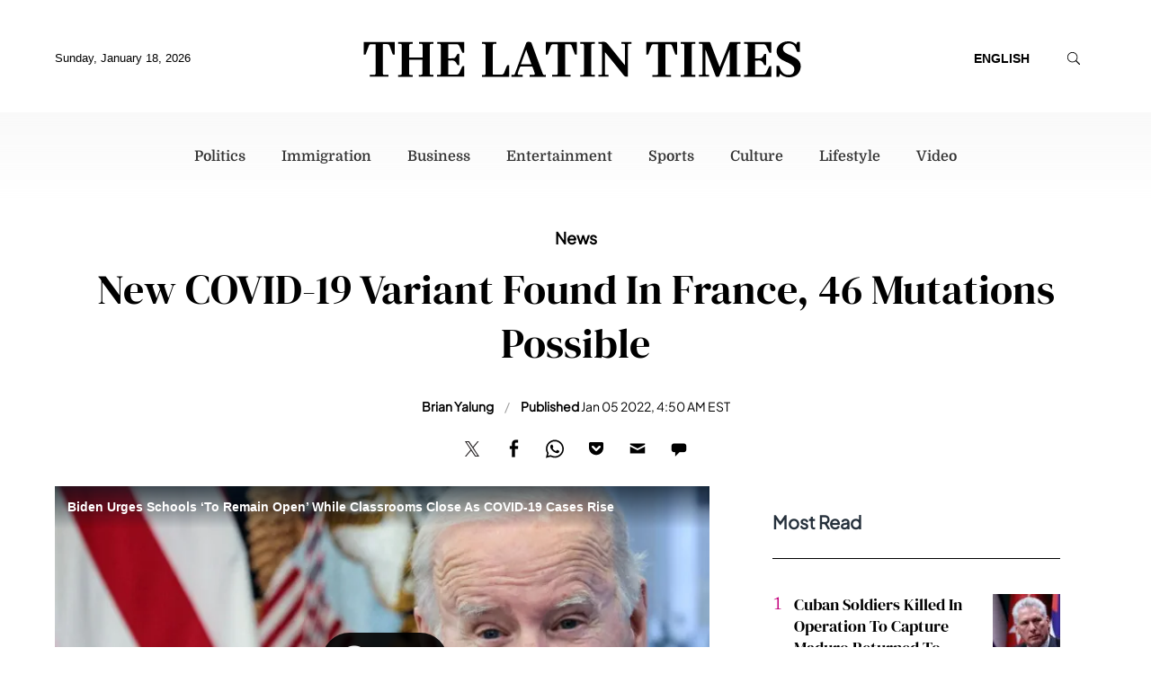

--- FILE ---
content_type: text/html; charset=UTF-8
request_url: https://d.latintimes.com/share/525567?autostart=0
body_size: 26245
content:
<!DOCTYPE html><html><head><meta http-equiv="Content-Type" content="text/html; charset=utf-8" /><meta name="viewport" content="width=device-width"><title>Biden Urges Schools ‘To Remain Open’ While Classrooms Close As COVID-19 Cases Rise</title><link rel="preload" href="https://g.latintimes.com/sys/js/a0967c2b28ca71446c315148e20cf888.js?v=1768620662" as="script" /><link rel="preload" href="https://imasdk.googleapis.com/js/sdkloader/ima3.js" as="script" /><link rel="preconnect" href="https://g.latintimes.com" /><link rel="dns-prefetch" href="https://g.latintimes.com" /><link rel="preconnect" href="https://d.latintimes.com" /><link rel="dns-prefetch" href="https://d.latintimes.com" /><link rel="preconnect" href="https://imasdk.googleapis.com" /><link rel="dns-prefetch" href="https://imasdk.googleapis.com" /><link rel="preconnect" href="https://securepubads.g.doubleclick.net" /><link rel="dns-prefetch" href="https://securepubads.g.doubleclick.net" /><link rel="canonical" href="https://d.latintimes.com/share/525567" /> <script type="application/ld+json">{"@context":"https:\/\/schema.org","@type":"VideoObject","name":"Biden Urges Schools \u2018To Remain Open\u2019 While Classrooms Close As COVID-19 Cases Rise","description":"We know that our kids can be safe when in school.\u201d \n\nPresident Joe Biden urged schools to stay open amid rising COVID-19 cases across the country as the Omicron variant continues to spread. Biden says schools have the resources to continue in-person instruction from the American Rescue Plan, which was signed in 2021 and included over $125 billion for K-12 education during the pandemic. \u201cWe have no reason to think at this point that Omicron is worse for children than previous variants,\u201d Biden said Tuesday. \u201cThat\u2019s why I believe schools should stay open. You know, they have what they need.\u201d","publisher":{"@type":"NewsMediaOrganization","name":"Latin Times","url":"https:\/\/www.latintimes.com","logo":{"@type":"ImageObject","url":"https:\/\/g.latintimes.com\/themes\/favicons\/apple-touch-icon.png","width":"180","height":"180"},"sameAs":["https:\/\/www.facebook.com\/TheLatinTimes\/","https:\/\/www.linkedin.com\/company\/ibt-media"]},"thumbnailUrl":["https:\/\/d.latintimes.com\/en\/full\/46529\/biden-urges-schools-remain-open-while-classrooms-close-covid-19-cases-rise.jpg?w=736&amp;h=414&amp;f=edc4e83bec25bc75b69985c9fa6795da"],"uploadDate":"2022-01-04T16:48:38-05:00","duration":"PT0M42S","contentUrl":"https:\/\/video.latintimes.com\/transcoder\/480p\/2627\/biden-schools-2-1641332091.mp4","embedUrl":"https:\/\/d.latintimes.com\/share\/525567"}</script> <script>var CEN_DOMAIN='latintimes.com';var current_timestamp=new Date().getTime(),mobile_device=(/android|webos|phone|ipad|ipod|blackberry|mobi|opera mini/i.test(navigator.userAgent)),bot_engine=/bot|http|python|grabber|crawl|search|fetch|feed|proxy|spider|curl|wget|okhttp|slurp|inspector|synthetic|mediapartners|yahooysmcm|aolbuild|bingpreview|facebookext|facebookcat|accoona|htdig|ia_archive|larbin|-perl|stackrambler|webcapture|downloader|WebCopier|xenu|validator|Snoopy|cohere-ai/i.test(navigator.userAgent),dfpSlots={},dfpEx=[],fqtag={cmd:[],scmd:[],fcmd:[],fscmd:[]},oa=oa||{},doFir=doFir||[],doReady=doReady||[],dataLayer=dataLayer||[],brW=window.innerWidth||document.documentElement.clientWidth||document.body.clientWidth||[],brH=window.innerHeight||document.documentElement.clientHeight||document.body.clientHeight||[],_LJ=function(d,g,e,f){var a,c;a=document.createElement("script");a.type="text/javascript";a.src=d;if(g)a.async=!0;if(e)a.onload=e;if(f)a.onerror=f;c=document.getElementById("loading_position");c.parentNode.insertBefore(a,c)},LJ=function(d,e,f){_LJ(d,1,e,f)},LC=function(d,e,f){var a,c;a=document.createElement("link");a.rel="stylesheet";a.href=d;if(e)a.onload=e;if(f)a.onerror=f;c=document.getElementById("loading_position");c.parentNode.insertBefore(a,c)},setCookieHours=function(name,value,h,domain){var date,expires=host='';if(h){date=new Date();date.setTime(date.getTime()+(h*60*60*1000));expires="; expires="+date.toUTCString();if(domain)host=";domain="+domain};document.cookie=name+"="+value+expires+host+"; path=/"},setCookie=function(name,value,days,domain){if(days)days*=24;setCookieHours(name,value,days,domain)},deleteCookie=function(name){setCookie(name,"",-1)},getCookie=function(c){c+="=";for(var d=document.cookie.split(";"),b=0;b<d.length;b++){for(var a=d[b];" "==a.charAt(0);)a=a.substring(1,a.length);if(0==a.indexOf(c))return a.substring(c.length,a.length)}return null},getCookieString=function(t){return getCookie(t)||""},getUrlParameters=function(t){var n,r={},s=/=/.test(t);return(s?t:location.search.substring(1)).split("&").forEach(function(t){""!=t&&(r[(n=t.split("="))[0]]=n[1])}),!t||s?r:r[t]},loadJS=function(arr,c){LJ(arr[0],function(){if(arr.length>1){arr.shift();loadJS(arr,c)}else c()})},appendCSS=function(d){var o=document.createElement("style");o.innerHTML=typeof d=='object'?d.data:d;document.getElementsByTagName('head')[0].appendChild(o)},GCSS=function(u){var x=new XMLHttpRequest();x.open('GET',u);x.send(null);x.onreadystatechange=function(){if(x.readyState===4&&x.status===200)appendCSS(x.responseText);}},execFunc=function(o){if(typeof o=='object'){while(exe=o.shift())exe();o.push=function(f){f()}}},hb_debug=getCookie('ibt_debug')?1:0,ibt_log=function(){if(hb_debug){var a=[].slice.call(arguments);a.unshift('|IBT|');console.log.apply(console,a)}},ibt_error=function(){if(hb_debug){var a=[].slice.call(arguments);a.unshift('|IBT|');console.error.apply(console,a)}},SITE_DOMAIN=DOMAIN=document.domain;if(SITE_DOMAIN==location.host){var str='',a=SITE_DOMAIN.split('.');for(var i=1;i<a.length;i++){str+="."+a[i]};SITE_DOMAIN=DOMAIN=str.substr(1)};JSON.split=function(c,d){var a=c.split(d||"|"),b={};for(i=0;i<a.length;i+=2)b[a[i]]=a[i+1];return b};oa.geo=JSON.split(getCookieString('X-UA-Info')||'country|OTHER|state||city||ip|');(function(){var u=navigator.userAgent,o=/Android/.test(u)?['Android',(u.match(/Android ([\d]+)/)||[,0])[1]]:/Nintendo/.test(u)?['Nintendo',(u.match(/(?:Nintendo ([\w]+))/i)||[,0])[1]]:/iPhone|iPod|iPad/.test(u)?['iOS',(u.match(/(?:iPhone|iPod|iPad).+OS ([\d]+)/i)||[,0])[1]]:/Maci/.test(u)?['Mac OS',(u.match(/Mac OS X ([\d]+)/)||[,0])[1]]:/Win/.test(u)?['Windows',(u.match(/Windows NT ([\d]+\.[\d]+)/)||[,3])[1]]:/CrOS/.test(u)?['Chrome OS',(u.match(/(?:hrome\/([\d]+))/i)||[,0])[1]]:/Tizen/.test(u)?['Tizen',(u.match(/(?:Tizen ([\d]+))/i)||[,0])[1]]:/PlayStation/.test(u)?['PlayStation',(u.match(/(?:PlayStation ([\d]+|Vita))/i)||[,0])[1]]:/WebOS/.test(u)?['WebOS',(u.match(/(?:WEBOS([\d]+))/i)||[,0])[1]]:/Fuchsia/.test(u)?['Fuchsia',1]:/Linux/.test(u)?['Linux',(u.match(/(?:Linux ([\w]+))/i)||[,0])[1]]:/OS\/2/.test(u)?['OS/2',(u.match(/(?:OS\/2;? ((?!OS)[\w]+))/i)||[,0])[1]]:/Unix|OpenBSD|FreeBSD|X11/.test(u)?['Unix',1]:/Apple\s?TV/.test(u)?['Apple tvOS',(u.match(/(?:OS ([\d]+))/i)||[,0])[1]]:bot_engine?['Bots',1]:['Unknown',0],b=bot_engine?['Bots',1]:/ndroid.+; wv/.test(u)?['Android Webview',1]:/(iPhone|iPod|iPad)(?!.+Safari)/i.test(u)?['iOS Webview',1]:/edg/i.test(u)?['Edge',(u.match(/(?:edg(?:e|a|ios)?\/)([\d]+)/i)||[,0])[1]]:/firefox|fxios/i.test(u)?['Firefox',(u.match(/(?:(?:fox|xios)\/([\d]+))/i)||[,0])[1]]:/opr/i.test(u)?['Opera',(u.match(/(?:opr\/([\d]+))/i)||[,0])[1]]:/opera/i.test(u)?['Opera',u.indexOf("ersion")!=-1?(u.match(/(?:sion\/([\d]+))/)||[,0])[1]:(u.match(/(?:era(?:\/|\s)([\d]+))/)||[,0])[1]]:/msie|trident/i.test(u)?['MSIE',(u.match(/(?:(?:ie|rv)(?:\:|\s)([\d]+))/i)||[,0])[1]]:/[\w\s]+browser\//i.test(u)?[u.match(/([\w]+browser)\/[\d]+/i)[1],(u.match(/(?:ser\/([\d]+))/)||[,0])[1]]:/PlayStation/i.test(u)?['PlayStation',(u.match(/(?:tation ([\d]+))/i)||[,0])[1]]:/silk/i.test(u)?['Amazon Silk',(u.match(/(?:silk\/([\d]+))/i)||[,0])[1]]:/palemoon/i.test(u)?['PaleMoon',(u.match(/(?:moon\/([\d]+))/i)||[,0])[1]]:/puffin/i.test(u)?['Puffin',(u.match(/(?:ffin\/([\d]+))/i)||[,0])[1]]:/safari/i.test(u)&&/version/i.test(u)&&!/chrome/i.test(u)?['Safari',(u.match(/(?:sion\/([\d]+))/)||[,0])[1]]:/chrome/i.test(u)?['Chrome',(u.match(/(?:ome\/([\d]+))/i)||[,0])[1]]:/crios/i.test(u)?['Chrome',(u.match(/(?:crios\/([\d]+))/i)||[,0])[1]]:/seamonkey/i.test(u)?['SeaMonkey',(u.match(/(?:Monkey\/([\d]+))/i)||[,0])[1]]:/android/i.test(u)?['Android Browser',(u.match(/Android ([\d]+)/)||[,0])[1]]:['Unknown',0];oa.os={name:o[0],version:o[1]};oa.browser={name:b[0],version:b[1]};if(o[0]=="Windows"&&o[1]<10&&(b[0]=='Edge'||(b[0]=='Chrome'&&b[1]>109)||(b[0]=='Firefox'&&b[1]>115)))window.bot_engine=!0})();window.addEventListener('message',function(e){if(e.data=='GetFQ'&&e.origin.indexOf(location.host.replace(/www1?\./,''))>-1){e.source.postMessage('NoPassFQ='+NoPassFQ,e.origin)}});var openLogin=function(u){if(typeof u=='object')u=u.url;jQuery("body").css("overflow","hidden");jQuery("#SIGNIN").remove();jQuery("<div />",{"id":"SIGNIN"}).html('<div class="nw-login"><span class="zephr-modal-close">×</span><div class="login-popup"><iframe frameborder="0" marginwidth="0" marginheight="0" id="Oframe" allowtransparency="true" src="'+u+'" style="min-height:350px;"></iframe></div></div>').appendTo("body");jQuery("#SIGNIN").on('click',function(e){closeLogin()})},closeLogin=function(){jQuery("#SIGNIN").remove();jQuery("body").css("overflow","inherit")},adjustLoginHeight=function(h){jQuery("#Oframe").height(h)},login_success=function(sess){jQuery(".sign-up").html("LOGOUT").on('click',function(){location.href="https://signin."+CEN_DOMAIN+"/oauth/logout"});closeLogin()},LANG='en',commentHeight=function(data){jQuery("#block-ibt-comment iframe").height(data.height)};var login_success=function(sess){jQuery(".pelcro-login-button").html("MY ACCOUNT");jQuery(".remaining-articles .pelcro-login-button").remove();if(typeof run_metering=='function'){run_metering()}
jQuery(".wall .already").add(jQuery("#wall-option1")).remove();closeLogin();jQuery.ajax({url:"https://myaccount."+document.domain+"/oauth/account",dataType:'json',xhrFields:{withCredentials:!0},crossDomain:!0,success:function(json){if(json.html){jQuery("body").append(json.html);if(json.isSubscriber){document.body.className+=' pelcro-subscribed'}}else{deleteCookie('nwsubl');deleteCookie('nwsucrp');location.reload()}}})};var dfpSlots={network_id:"21697271410",adunit:"latintimes",vid_adunit:"vid.latintimes"},doWLoad=[],timerStart=Date.now(),fqs_loaded=fqs_load_timeout=pbjs_loaded=amznads2_loaded=is_bot=!1;(function(){var v=document.createElement('video'),p;v.src="[data-uri]";if((p=v.play())!=undefined)p.then(function(){ibt_log("[AUTOPLAY]Allow");dfpSlots.autoplay=1},function(){v.volume=0;v.muted=!0;v.play().then(function(){ibt_log("[AUTOPLAY]MutedOnly");dfpSlots.autoplay=2},function(){ibt_log("[AUTOPLAY]Blocked");dfpSlots.autoplay=2})})})();var execOnJQ=function(){doFir.push=function(f){f()};while(exe=doFir.shift())exe();},proceedWithoutPrebid=function(){window.pbjs_loaded=!0;doFir.push(function(){verification_callback()})}</script> <script>proceedWithoutPrebid();</script> <script defer src="https://g.latintimes.com/sys/js/a0967c2b28ca71446c315148e20cf888.js?v=1768620662" onload="ibt_log('videojs loaded', Date.now()-timerStart); execOnJQ();"></script> <script>var brtype='web',highval_str="0",is_wv_android=/; wv/i.test(navigator.userAgent),is_wv_ios=/(iPhone|iPod|iPad).*AppleWebKit(?!.*Version)/i.test(navigator.userAgent);if(is_wv_android){brtype='wv_android'}else if(is_wv_ios){brtype='wv_ios'} var utm_result=getUrlParameters(),prebid_video_bid='',prebid_cust_param='',referrer='',fqs_loaded=!1,fqsp_loaded=!1,fqtag={cmd:[],fcmd:[]},pbjs=pbjs||{},utm_source=(utm_result.utm_source)?utm_result.utm_source:"";function TrafficSource(){ibt_log("Location:",document.location);ibt_log("Referrer:",document.referrer);var topUrl="",originTop=document.location.ancestorOrigins||"",ua=navigator.userAgent;if(originTop.length>0){var originTopSz=originTop.length-1;topUrl=originTop[originTopSz]}else{topUrl=document.referrer}
ibt_log("topUrl:",topUrl);if(topUrl.search('(.*)com.google.android.googlequicksearchbox([^/?]*)')===0){return'Google'}else if(document.referrer.search('(.*)com.google.android.googlequicksearchbox([^/?]*)')===0){return'Google'}else if(topUrl.search('(.*)www.googleapis.com([^/?]*)')===0){return'Google'}else if(document.referrer.search('(.*)www.googleapis.com([^/?]*)')===0){return'Google'}else if(topUrl.search('(.*)news.google.com([^/?]*)')===0){return'Google'}else if(topUrl.search('https?://(.*)google.([^/?]*)')===0){return'Google'}else if(topUrl.search('https?://(.*)bing.([^/?]*)')===0){return'Microsoft'}else if(topUrl.search('https?://(.*)msn.([^/?]*)')===0){return'Microsoft'}else if(topUrl.search('https?://(.*)yahoo.([^/?]*)')===0){return'Microsoft'}else if(document.referrer.search('(.*).bing.([^/?]*)')===0){return'Microsoft'}else if(document.referrer.search('(.*).msn.([^/?]*)')===0){return'Microsoft'}else if(document.referrer.search('(.*).yahoo.([^/?]*)')===0){return'Microsoft'}else if(topUrl.search('(.*).facebook.([^/?]*)')===0){return'Facebook'}else if(document.referrer.search('(.*).facebook.([^/?]*)')===0){return'Facebook'}else if(/FBAN|FB_IAB/.test(ua)){return'Facebook'}else if(topUrl.search('https?://t.co/([^/?]*)')===0){return'Twitter'}else if(document.referrer.search('https?://t.co/([^/?]*)')===0){return'Twitter'}else if(/__twitter_impression=true/.test(document.referrer)){return'Twitter'}else if(document.referrer.search('upday')===0){return'upday'}else if(utm_result.placement=='newsbreak'){return'NewsBreak_hosted'}else if(topUrl.search('(.*)www.newsbreakapp.com([^/?]*)')===0){return'NewsBreak'}else if(document.referrer.search('(.*)newsbreak([^/?]*)')===0){return'NewsBreak'}else if(/newsbreak|NewsBreak/.test(ua)){return'NewsBreak'}else if(document.referrer.search('(.*)isFollow([^/?]*)')===0){return'NewsBreak'}else if(topUrl.search('(.*)www.smartnews.com([^/?]*)')===0){return'SmartNews'}else if(document.referrer.search('(.*)Smartnews([^/?]*)')===0){return'SmartNews'}else if(topUrl.search('(.*)from.flipboard.com([^/?]*)')===0){return'Flipboard'}else if(document.referrer.search('(.*)from.flipboard.com([^/?]*)')===0){return'Flipboard'}else if(/Flipboard/.test(ua)){return'Flipboard'}else if(topUrl.search('(.*)www.latintimes.com([^/?]*)')===0){return'Direct'}else if(topUrl==""){return'Direct'}else{return'Other'}}
var ibtmedia_device=mobile_device?(screen.width<768||screen.height<768?'mobile':'tablet'):"desktop",iOS=/iPad|iPhone|iPod/.test(navigator.userAgent)&&!window.MSStream,iOSnb=/iPad|iPhone|iPod/.test(navigator.userAgent),ipadMac=/Macintosh/.test(navigator.userAgent),is_video_embed=!0,excl_label="",ts="nonpromoted",dfp_cat=utm_result.dfpcat?utm_result.dfpcat:"n/a",fbprom="",pageFocus="Y",keyEx=[],keyExC="",ic11_morph="",NoPassFQ=(/ivt_fq=1/.test(location.href))?"Y":"N",pageinfo={content_channel_iab:utm_result.iabcat?utm_result.iabcat:'',video_ap:(/autostart=0/.test(location.search)||NoPassFQ=='Y')?"N":"Y",context:"",iris_id:""};pbjs.que=pbjs.que||[];if(ibtmedia_device=='desktop'&&screen.width<=768&&ipadMac){ibtmedia_device='tablet';mobile_device=!0} ibt_log("device:",ibtmedia_device,", mobile:",mobile_device,screen.width+"x"+screen.height,navigator.userAgent);var site_ads=1,pb_videos='Y',PREBID_TIMEOUT=2000,FAILSAFE_TIMEOUT=2500,trsource=TrafficSource();ibt_log("Trsource:",trsource);const videoPricingGranularity={"buckets":[{"precision":2,"max":20,"increment":0.25},{"precision":2,"max":30,"increment":0.5},{"precision":2,"max":60,"increment":1}]};var connection=navigator.connection||navigator.mozConnection||navigator.webkitConnection;if(connection===undefined){var con_type="no_info"}else{var con_type=connection.effectiveType;console.log("con_type",con_type)} var videoAdUnit=[];oa.pageinfo=pageinfo;pbjs.que.push(function(){pbjs.bidderSettings={synacormedia:{bidCpmAdjustment:function(bidCpm,bid){return bidCpm*.75}}};pbjs.addAdUnits(videoAdUnit);var UserIDs=[{name:"pubCommonId",storage:{type:"html5",name:"_pubcid",expires:365}},{name:"identityLink",params:{pid:"56"},storage:{type:"cookie",name:"idl_env",expires:7}},{name:"digitrust",params:{init:{member:"k2K6V9VJ1v",site:"RgkEFFwuJI"},callback:function(digiTrustResult){if(digiTrustResult.success){var el=document.getElementById("dtidOutput");console.log("Digitrust Success",digiTrustResult.identity)}else{console.error("Digitrust init failed")}}},storage:{type:"html5",name:"pbjsdigitrust",expires:60}}];pbjs.setConfig({priceGranularity:videoPricingGranularity,rubicon:{singleRequest:!0},yahoossp:{mode:'video'},bidderTimeout:1500,timeoutBuffer:400,enableSendAllBids:!0,useBidCache:!1,pageUrl:"https://www.latintimes.com",publisherDomain:"https://www.latintimes.com",maxRequestsPerOrigin:50,bidderSequence:"fixed",debug:getCookie('ibt_pb_debug')?1:0,userSync:{userIds:UserIDs,filterSettings:{all:{bidders:'*',filter:'include'}},syncsPerBidder:8,syncDelay:3000,auctionDelay:1000},cache:{url:'https://prebid.adnxs.com/pbc/v1/cache'},"content":{"id":pageinfo.iris_id||""}});ibt_log('prebid_requestBids',Date.now()-timerStart,videoAdUnit);if(/ivt_fq=/.test(location.href)==!1&&parent!=self){window.addEventListener('message',function(event){if(typeof event.data=='string'&&event.origin.indexOf(location.host.replace('d.',''))>-1&&event.data.indexOf('NoPassFQ')==0){NoPassFQ=event.data.substr(-1);ibt_log('Get NoPassFQ from parent',event.data)}});parent.window.postMessage('GetFQ',document.referrer)}
pbjs.requestBids({bidsBackHandler:function(bids,timeout){pbjs_loaded=!0;ibt_log('prebid_bids_back',bids,'pbjs timeout : ',timeout,Date.now()-timerStart);if(timeout==!1){var url='',u=pbjs.getAdserverTargetingForAdUnitCode(videoAdUnit[0].code);prebid_cust_param='';if(typeof bids!=='undefined'&&bids.video!==undefined){var win_bid=pbjs.getHighestCpmBids(videoAdUnit[0].code);if(win_bid.length>0){if(win_bid[0].videoCacheKey!='')prebid_cust_param='%26hb_cache_id='+win_bid[0].videoCacheKey;if(win_bid[0].aid!==undefined)prebid_cust_param+='%26hb_vid='+win_bid[0].aid;ibt_log('prebid_video_win_bid:',win_bid,prebid_cust_param,Date.now()-timerStart)}}
for(o in u){url+='&'+o+'='+u[o]}
pbjs.markWinningBidAsUsed({adUnitCode:videoAdUnit[0].code});window.prebid_video_bid=encodeURIComponent(url.substring(1))}
verification_callback()},timeout:PREBID_TIMEOUT});pbjs.enableAnalytics([{provider:'atsAnalytics',options:{pid:'56'}}])});function prebidVideoAd_refresh(){pbjs.requestBids({bidsBackHandler:function(bids){window.prebid_video_bid='';ibt_log('prebid_video_bids_back',bids,Date.now()-timerStart);if(videoAdUnit.length>0&&pb_videos=='Y'){var url='',u=pbjs.getAdserverTargetingForAdUnitCode(videoAdUnit[0].code);prebid_cust_param='';if(typeof bids!=='undefined'&&bids.video!==undefined){var win_bid=pbjs.getHighestCpmBids(videoAdUnit[0].code);if(win_bid.length>0){if(win_bid[0].videoCacheKey!='')prebid_cust_param='%26hb_cache_id='+win_bid[0].videoCacheKey;if(win_bid[0].aid!==undefined)prebid_cust_param+='%26hb_vid='+win_bid[0].aid;ibt_log('prebid_win_bid:',win_bid,prebid_cust_param,Date.now()-timerStart)}}
for(o in u){url+='&'+o+'='+u[o]}
pbjs.markWinningBidAsUsed({adUnitCode:videoAdUnit[0].code});window.prebid_video_bid=encodeURIComponent(url.substring(1))}},adUnitCodes:[videoAdUnit[0].code]})}
function verification_callback(){if(pbjs.initAdserverSet)return;clearTimeout(hb_timeout_var);ibt_log("pbjs:",pbjs_loaded,", NoPassFQ:",NoPassFQ);fqtag.fcmd.push=function(f){f()};while(exe=fqtag.fcmd.shift())exe();if(pbjs_loaded){pbjs.initAdserverSet=!0;if(NoPassFQ=="Y")keyEx.push('|ibt| NoPassFQ');fqtag.cmd.push=function(f){f()};while(exe=fqtag.cmd.shift())exe();}}
var hb_timeout_var=setTimeout(function(){ibt_log("prebid_failsafe_timeout",Date.now()-timerStart);verification_callback()},FAILSAFE_TIMEOUT)</script> <style>.vjs-svg-icon{display:inline-block;background-repeat:no-repeat;background-position:center;fill:currentColor;height:1.8em;width:1.8em}.vjs-svg-icon:before{content:none !important}.vjs-control:focus .vjs-svg-icon,.vjs-svg-icon:hover{filter:drop-shadow(0 0 .25em #fff)}.video-js .vjs-big-play-button .vjs-icon-placeholder:before,.video-js .vjs-modal-dialog,.vjs-button>.vjs-icon-placeholder:before,.vjs-modal-dialog .vjs-modal-dialog-content{position:absolute;top:0;left:0;width:100%;height:100%}.video-js .vjs-big-play-button .vjs-icon-placeholder:before,.vjs-button>.vjs-icon-placeholder:before{text-align:center}@font-face{font-family:VideoJS;src:url([data-uri]) format("woff");font-weight:400;font-style:normal}.video-js .vjs-big-play-button .vjs-icon-placeholder:before,.video-js .vjs-play-control .vjs-icon-placeholder,.vjs-icon-play{font-family:VideoJS;font-weight:400;font-style:normal}.video-js .vjs-big-play-button .vjs-icon-placeholder:before,.video-js .vjs-play-control .vjs-icon-placeholder:before,.vjs-icon-play:before{content:"\f101"}.vjs-icon-play-circle{font-family:VideoJS;font-weight:400;font-style:normal}.vjs-icon-play-circle:before{content:"\f102"}.video-js .vjs-play-control.vjs-playing .vjs-icon-placeholder,.vjs-icon-pause{font-family:VideoJS;font-weight:400;font-style:normal}.video-js .vjs-play-control.vjs-playing .vjs-icon-placeholder:before,.vjs-icon-pause:before{content:"\f103"}.video-js .vjs-mute-control.vjs-vol-0 .vjs-icon-placeholder,.vjs-icon-volume-mute{font-family:VideoJS;font-weight:400;font-style:normal}.video-js .vjs-mute-control.vjs-vol-0 .vjs-icon-placeholder:before,.vjs-icon-volume-mute:before{content:"\f104"}.video-js .vjs-mute-control.vjs-vol-1 .vjs-icon-placeholder,.vjs-icon-volume-low{font-family:VideoJS;font-weight:400;font-style:normal}.video-js .vjs-mute-control.vjs-vol-1 .vjs-icon-placeholder:before,.vjs-icon-volume-low:before{content:"\f105"}.video-js .vjs-mute-control.vjs-vol-2 .vjs-icon-placeholder,.vjs-icon-volume-mid{font-family:VideoJS;font-weight:400;font-style:normal}.video-js .vjs-mute-control.vjs-vol-2 .vjs-icon-placeholder:before,.vjs-icon-volume-mid:before{content:"\f106"}.video-js .vjs-mute-control .vjs-icon-placeholder,.vjs-icon-volume-high{font-family:VideoJS;font-weight:400;font-style:normal}.video-js .vjs-mute-control .vjs-icon-placeholder:before,.vjs-icon-volume-high:before{content:"\f107"}.video-js .vjs-fullscreen-control .vjs-icon-placeholder,.vjs-icon-fullscreen-enter{font-family:VideoJS;font-weight:400;font-style:normal}.video-js .vjs-fullscreen-control .vjs-icon-placeholder:before,.vjs-icon-fullscreen-enter:before{content:"\f108"}.video-js.vjs-fullscreen .vjs-fullscreen-control .vjs-icon-placeholder,.vjs-icon-fullscreen-exit{font-family:VideoJS;font-weight:400;font-style:normal}.video-js.vjs-fullscreen .vjs-fullscreen-control .vjs-icon-placeholder:before,.vjs-icon-fullscreen-exit:before{content:"\f109"}.vjs-icon-spinner{font-family:VideoJS;font-weight:400;font-style:normal}.vjs-icon-spinner:before{content:"\f10a"}.video-js .vjs-subs-caps-button .vjs-icon-placeholder,.video-js .vjs-subtitles-button .vjs-icon-placeholder,.video-js.video-js:lang(en-AU) .vjs-subs-caps-button .vjs-icon-placeholder,.video-js.video-js:lang(en-GB) .vjs-subs-caps-button .vjs-icon-placeholder,.video-js.video-js:lang(en-IE) .vjs-subs-caps-button .vjs-icon-placeholder,.video-js.video-js:lang(en-NZ) .vjs-subs-caps-button .vjs-icon-placeholder,.vjs-icon-subtitles{font-family:VideoJS;font-weight:400;font-style:normal}.video-js .vjs-subs-caps-button .vjs-icon-placeholder:before,.video-js .vjs-subtitles-button .vjs-icon-placeholder:before,.video-js.video-js:lang(en-AU) .vjs-subs-caps-button .vjs-icon-placeholder:before,.video-js.video-js:lang(en-GB) .vjs-subs-caps-button .vjs-icon-placeholder:before,.video-js.video-js:lang(en-IE) .vjs-subs-caps-button .vjs-icon-placeholder:before,.video-js.video-js:lang(en-NZ) .vjs-subs-caps-button .vjs-icon-placeholder:before,.vjs-icon-subtitles:before{content:"\f10b"}.video-js .vjs-captions-button .vjs-icon-placeholder,.video-js:lang(en) .vjs-subs-caps-button .vjs-icon-placeholder,.video-js:lang(fr-CA) .vjs-subs-caps-button .vjs-icon-placeholder,.vjs-icon-captions{font-family:VideoJS;font-weight:400;font-style:normal}.video-js .vjs-captions-button .vjs-icon-placeholder:before,.video-js:lang(en) .vjs-subs-caps-button .vjs-icon-placeholder:before,.video-js:lang(fr-CA) .vjs-subs-caps-button .vjs-icon-placeholder:before,.vjs-icon-captions:before{content:"\f10c"}.vjs-icon-hd{font-family:VideoJS;font-weight:400;font-style:normal}.vjs-icon-hd:before{content:"\f10d"}.video-js .vjs-chapters-button .vjs-icon-placeholder,.vjs-icon-chapters{font-family:VideoJS;font-weight:400;font-style:normal}.video-js .vjs-chapters-button .vjs-icon-placeholder:before,.vjs-icon-chapters:before{content:"\f10e"}.vjs-icon-downloading{font-family:VideoJS;font-weight:400;font-style:normal}.vjs-icon-downloading:before{content:"\f10f"}.vjs-icon-file-download{font-family:VideoJS;font-weight:400;font-style:normal}.vjs-icon-file-download:before{content:"\f110"}.vjs-icon-file-download-done{font-family:VideoJS;font-weight:400;font-style:normal}.vjs-icon-file-download-done:before{content:"\f111"}.vjs-icon-file-download-off{font-family:VideoJS;font-weight:400;font-style:normal}.vjs-icon-file-download-off:before{content:"\f112"}.vjs-icon-share{font-family:VideoJS;font-weight:400;font-style:normal}.vjs-icon-share:before{content:"\f113"}.vjs-icon-cog{font-family:VideoJS;font-weight:400;font-style:normal}.vjs-icon-cog:before{content:"\f114"}.vjs-icon-square{font-family:VideoJS;font-weight:400;font-style:normal}.vjs-icon-square:before{content:"\f115"}.video-js .vjs-play-progress,.video-js .vjs-volume-level,.vjs-icon-circle,.vjs-seek-to-live-control .vjs-icon-placeholder{font-family:VideoJS;font-weight:400;font-style:normal}.video-js .vjs-play-progress:before,.video-js .vjs-volume-level:before,.vjs-icon-circle:before,.vjs-seek-to-live-control .vjs-icon-placeholder:before{content:"\f116"}.vjs-icon-circle-outline{font-family:VideoJS;font-weight:400;font-style:normal}.vjs-icon-circle-outline:before{content:"\f117"}.vjs-icon-circle-inner-circle{font-family:VideoJS;font-weight:400;font-style:normal}.vjs-icon-circle-inner-circle:before{content:"\f118"}.video-js .vjs-control.vjs-close-button .vjs-icon-placeholder,.vjs-icon-cancel{font-family:VideoJS;font-weight:400;font-style:normal}.video-js .vjs-control.vjs-close-button .vjs-icon-placeholder:before,.vjs-icon-cancel:before{content:"\f119"}.vjs-icon-repeat{font-family:VideoJS;font-weight:400;font-style:normal}.vjs-icon-repeat:before{content:"\f11a"}.video-js .vjs-play-control.vjs-ended .vjs-icon-placeholder,.vjs-icon-replay{font-family:VideoJS;font-weight:400;font-style:normal}.video-js .vjs-play-control.vjs-ended .vjs-icon-placeholder:before,.vjs-icon-replay:before{content:"\f11b"}.video-js .vjs-skip-backward-5 .vjs-icon-placeholder,.vjs-icon-replay-5{font-family:VideoJS;font-weight:400;font-style:normal}.video-js .vjs-skip-backward-5 .vjs-icon-placeholder:before,.vjs-icon-replay-5:before{content:"\f11c"}.video-js .vjs-skip-backward-10 .vjs-icon-placeholder,.vjs-icon-replay-10{font-family:VideoJS;font-weight:400;font-style:normal}.video-js .vjs-skip-backward-10 .vjs-icon-placeholder:before,.vjs-icon-replay-10:before{content:"\f11d"}.video-js .vjs-skip-backward-30 .vjs-icon-placeholder,.vjs-icon-replay-30{font-family:VideoJS;font-weight:400;font-style:normal}.video-js .vjs-skip-backward-30 .vjs-icon-placeholder:before,.vjs-icon-replay-30:before{content:"\f11e"}.video-js .vjs-skip-forward-5 .vjs-icon-placeholder,.vjs-icon-forward-5{font-family:VideoJS;font-weight:400;font-style:normal}.video-js .vjs-skip-forward-5 .vjs-icon-placeholder:before,.vjs-icon-forward-5:before{content:"\f11f"}.video-js .vjs-skip-forward-10 .vjs-icon-placeholder,.vjs-icon-forward-10{font-family:VideoJS;font-weight:400;font-style:normal}.video-js .vjs-skip-forward-10 .vjs-icon-placeholder:before,.vjs-icon-forward-10:before{content:"\f120"}.video-js .vjs-skip-forward-30 .vjs-icon-placeholder,.vjs-icon-forward-30{font-family:VideoJS;font-weight:400;font-style:normal}.video-js .vjs-skip-forward-30 .vjs-icon-placeholder:before,.vjs-icon-forward-30:before{content:"\f121"}.video-js .vjs-audio-button .vjs-icon-placeholder,.vjs-icon-audio{font-family:VideoJS;font-weight:400;font-style:normal}.video-js .vjs-audio-button .vjs-icon-placeholder:before,.vjs-icon-audio:before{content:"\f122"}.vjs-icon-next-item{font-family:VideoJS;font-weight:400;font-style:normal}.vjs-icon-next-item:before{content:"\f123"}.vjs-icon-previous-item{font-family:VideoJS;font-weight:400;font-style:normal}.vjs-icon-previous-item:before{content:"\f124"}.vjs-icon-shuffle{font-family:VideoJS;font-weight:400;font-style:normal}.vjs-icon-shuffle:before{content:"\f125"}.vjs-icon-cast{font-family:VideoJS;font-weight:400;font-style:normal}.vjs-icon-cast:before{content:"\f126"}.video-js .vjs-picture-in-picture-control .vjs-icon-placeholder,.vjs-icon-picture-in-picture-enter{font-family:VideoJS;font-weight:400;font-style:normal}.video-js .vjs-picture-in-picture-control .vjs-icon-placeholder:before,.vjs-icon-picture-in-picture-enter:before{content:"\f127"}.video-js.vjs-picture-in-picture .vjs-picture-in-picture-control .vjs-icon-placeholder,.vjs-icon-picture-in-picture-exit{font-family:VideoJS;font-weight:400;font-style:normal}.video-js.vjs-picture-in-picture .vjs-picture-in-picture-control .vjs-icon-placeholder:before,.vjs-icon-picture-in-picture-exit:before{content:"\f128"}.vjs-icon-facebook{font-family:VideoJS;font-weight:400;font-style:normal}.vjs-icon-facebook:before{content:"\f129"}.vjs-icon-linkedin{font-family:VideoJS;font-weight:400;font-style:normal}.vjs-icon-linkedin:before{content:"\f12a"}.vjs-icon-twitter{font-family:VideoJS;font-weight:400;font-style:normal}.vjs-icon-twitter:before{content:"\f12b"}.vjs-icon-tumblr{font-family:VideoJS;font-weight:400;font-style:normal}.vjs-icon-tumblr:before{content:"\f12c"}.vjs-icon-pinterest{font-family:VideoJS;font-weight:400;font-style:normal}.vjs-icon-pinterest:before{content:"\f12d"}.video-js .vjs-descriptions-button .vjs-icon-placeholder,.vjs-icon-audio-description{font-family:VideoJS;font-weight:400;font-style:normal}.video-js .vjs-descriptions-button .vjs-icon-placeholder:before,.vjs-icon-audio-description:before{content:"\f12e"}.video-js{display:inline-block;vertical-align:top;box-sizing:border-box;color:#fff;background-color:#000;position:relative;padding:0;font-size:10px;line-height:1;font-weight:400;font-style:normal;font-family:Arial,Helvetica,sans-serif;word-break:initial}.video-js:-moz-full-screen{position:absolute}.video-js:-webkit-full-screen{width:100% !important;height:100% !important}.video-js[tabindex="-1"]{outline:0}.video-js *,.video-js :after,.video-js :before{box-sizing:inherit}.video-js ul{font-family:inherit;font-size:inherit;line-height:inherit;list-style-position:outside;margin-left:0;margin-right:0;margin-top:0;margin-bottom:0}.video-js.vjs-1-1,.video-js.vjs-16-9,.video-js.vjs-4-3,.video-js.vjs-9-16,.video-js.vjs-fluid{width:100%;max-width:100%}.video-js.vjs-1-1:not(.vjs-audio-only-mode),.video-js.vjs-16-9:not(.vjs-audio-only-mode),.video-js.vjs-4-3:not(.vjs-audio-only-mode),.video-js.vjs-9-16:not(.vjs-audio-only-mode),.video-js.vjs-fluid:not(.vjs-audio-only-mode){height:0}.video-js.vjs-16-9:not(.vjs-audio-only-mode){padding-top:56.25%}.video-js.vjs-4-3:not(.vjs-audio-only-mode){padding-top:75%}.video-js.vjs-9-16:not(.vjs-audio-only-mode){padding-top:177.7777777778%}.video-js.vjs-1-1:not(.vjs-audio-only-mode){padding-top:100%}.video-js.vjs-fill:not(.vjs-audio-only-mode){width:100%;height:100%}.video-js .vjs-tech{position:absolute;top:0;left:0;width:100%;height:100%}.video-js.vjs-audio-only-mode .vjs-tech{display:none}body.vjs-full-window,body.vjs-pip-window{padding:0;margin:0;height:100%}.vjs-full-window .video-js.vjs-fullscreen,body.vjs-pip-window .video-js{position:fixed;overflow:hidden;z-index:1000;left:0;top:0;bottom:0;right:0}.video-js.vjs-fullscreen:not(.vjs-ios-native-fs),body.vjs-pip-window .video-js{width:100% !important;height:100% !important;padding-top:0 !important;display:block}.video-js.vjs-fullscreen.vjs-user-inactive{cursor:none}.vjs-pip-container .vjs-pip-text{position:absolute;bottom:10%;font-size:2em;background-color:rgba(0,0,0,.7);padding:.5em;text-align:center;width:100%}.vjs-layout-small.vjs-pip-container .vjs-pip-text,.vjs-layout-tiny.vjs-pip-container .vjs-pip-text,.vjs-layout-x-small.vjs-pip-container .vjs-pip-text{bottom:0;font-size:1.4em}.vjs-hidden{display:none !important}.vjs-disabled{opacity:.5;cursor:default}.video-js .vjs-offscreen{height:1px;left:-9999px;position:absolute;top:0;width:1px}.vjs-lock-showing{display:block !important;opacity:1 !important;visibility:visible !important}.vjs-no-js{padding:20px;color:#fff;background-color:#000;font-size:18px;font-family:Arial,Helvetica,sans-serif;text-align:center;width:300px;height:150px;margin:0 auto}.vjs-no-js a,.vjs-no-js a:visited{color:#66a8cc}.video-js .vjs-big-play-button{font-size:3em;line-height:1.5em;height:1.63332em;width:3em;display:block;position:absolute;top:50%;left:50%;padding:0;margin-top:-.81666em;margin-left:-1.5em;cursor:pointer;opacity:1;border:.06666em solid #fff;background-color:#2b333f;background-color:rgba(43,51,63,.7);border-radius:.3em;transition:all .4s}.vjs-big-play-button .vjs-svg-icon{width:1em;height:1em;position:absolute;top:50%;left:50%;line-height:1;transform:translate(-50%,-50%)}.video-js .vjs-big-play-button:focus,.video-js:hover .vjs-big-play-button{border-color:#fff;background-color:#73859f;background-color:rgba(115,133,159,.5);transition:all 0s}.vjs-controls-disabled .vjs-big-play-button,.vjs-error .vjs-big-play-button,.vjs-has-started .vjs-big-play-button,.vjs-using-native-controls .vjs-big-play-button{display:none}.vjs-has-started.vjs-paused.vjs-show-big-play-button-on-pause:not(.vjs-seeking,.vjs-scrubbing,.vjs-error) .vjs-big-play-button{display:block}.video-js button{background:0;border:0;color:inherit;display:inline-block;font-size:inherit;line-height:inherit;text-transform:none;text-decoration:none;transition:none;-webkit-appearance:none;-moz-appearance:none;appearance:none}.vjs-control .vjs-button{width:100%;height:100%}.video-js .vjs-control.vjs-close-button{cursor:pointer;height:3em;position:absolute;right:0;top:.5em;z-index:2}.video-js .vjs-modal-dialog{background:rgba(0,0,0,.8);background:linear-gradient(180deg,rgba(0,0,0,.8),rgba(255,255,255,0));overflow:auto}.video-js .vjs-modal-dialog>*{box-sizing:border-box}.vjs-modal-dialog .vjs-modal-dialog-content{font-size:1.2em;line-height:1.5;padding:20px 24px;z-index:1}.vjs-menu-button{cursor:pointer}.vjs-menu-button.vjs-disabled{cursor:default}.vjs-workinghover .vjs-menu-button.vjs-disabled:hover .vjs-menu{display:none}.vjs-menu .vjs-menu-content{display:block;padding:0;margin:0;font-family:Arial,Helvetica,sans-serif;overflow:auto}.vjs-menu .vjs-menu-content>*{box-sizing:border-box}.vjs-scrubbing .vjs-control.vjs-menu-button:hover .vjs-menu{display:none}.vjs-menu li{display:flex;justify-content:center;list-style:none;margin:0;padding:.2em 0;line-height:1.4em;font-size:1.2em;text-align:center;text-transform:lowercase}.js-focus-visible .vjs-menu li.vjs-menu-item:hover,.vjs-menu li.vjs-menu-item:focus,.vjs-menu li.vjs-menu-item:hover{background-color:#73859f;background-color:rgba(115,133,159,.5)}.js-focus-visible .vjs-menu li.vjs-selected:hover,.vjs-menu li.vjs-selected,.vjs-menu li.vjs-selected:focus,.vjs-menu li.vjs-selected:hover{background-color:#fff;color:#2b333f}.js-focus-visible .vjs-menu li.vjs-selected:hover .vjs-svg-icon,.vjs-menu li.vjs-selected .vjs-svg-icon,.vjs-menu li.vjs-selected:focus .vjs-svg-icon,.vjs-menu li.vjs-selected:hover .vjs-svg-icon{fill:#000}.js-focus-visible .vjs-menu :not(.vjs-selected):focus:not(.focus-visible),.video-js .vjs-menu :not(.vjs-selected):focus:not(:focus-visible){background:0}.vjs-menu li.vjs-menu-title{text-align:center;text-transform:uppercase;font-size:1em;line-height:2em;padding:0;margin:0 0 .3em 0;font-weight:700;cursor:default}.vjs-menu-button-popup .vjs-menu{display:none;position:absolute;bottom:0;width:10em;left:-3em;height:0;margin-bottom:1.5em;border-top-color:rgba(43,51,63,.7)}.vjs-pip-window .vjs-menu-button-popup .vjs-menu{left:unset;right:1em}.vjs-menu-button-popup .vjs-menu .vjs-menu-content{background-color:#2b333f;background-color:rgba(43,51,63,.7);position:absolute;width:100%;bottom:1.5em;max-height:15em}.vjs-layout-tiny .vjs-menu-button-popup .vjs-menu .vjs-menu-content,.vjs-layout-x-small .vjs-menu-button-popup .vjs-menu .vjs-menu-content{max-height:5em}.vjs-layout-small .vjs-menu-button-popup .vjs-menu .vjs-menu-content{max-height:10em}.vjs-layout-medium .vjs-menu-button-popup .vjs-menu .vjs-menu-content{max-height:14em}.vjs-layout-huge .vjs-menu-button-popup .vjs-menu .vjs-menu-content,.vjs-layout-large .vjs-menu-button-popup .vjs-menu .vjs-menu-content,.vjs-layout-x-large .vjs-menu-button-popup .vjs-menu .vjs-menu-content{max-height:25em}.vjs-menu-button-popup .vjs-menu.vjs-lock-showing,.vjs-workinghover .vjs-menu-button-popup.vjs-hover .vjs-menu{display:block}.video-js .vjs-menu-button-inline{transition:all .4s;overflow:hidden}.video-js .vjs-menu-button-inline:before{width:2.222222222em}.video-js .vjs-menu-button-inline.vjs-slider-active,.video-js .vjs-menu-button-inline:focus,.video-js .vjs-menu-button-inline:hover{width:12em}.vjs-menu-button-inline .vjs-menu{opacity:0;height:100%;width:auto;position:absolute;left:4em;top:0;padding:0;margin:0;transition:all .4s}.vjs-menu-button-inline.vjs-slider-active .vjs-menu,.vjs-menu-button-inline:focus .vjs-menu,.vjs-menu-button-inline:hover .vjs-menu{display:block;opacity:1}.vjs-menu-button-inline .vjs-menu-content{width:auto;height:100%;margin:0;overflow:hidden}.video-js .vjs-control-bar{display:none;width:100%;position:absolute;bottom:0;left:0;right:0;height:3em;background-color:#2b333f;background-color:rgba(43,51,63,.7)}.video-js:not(.vjs-controls-disabled,.vjs-using-native-controls,.vjs-error) .vjs-control-bar.vjs-lock-showing{display:flex !important}.vjs-audio-only-mode .vjs-control-bar,.vjs-has-started .vjs-control-bar{display:flex;visibility:visible;opacity:1;transition:visibility .1s,opacity .1s}.vjs-has-started.vjs-user-inactive.vjs-playing .vjs-control-bar{visibility:visible;opacity:0;pointer-events:none;transition:visibility 1s,opacity 1s}.vjs-controls-disabled .vjs-control-bar,.vjs-error .vjs-control-bar,.vjs-using-native-controls .vjs-control-bar{display:none !important}.vjs-audio-only-mode.vjs-has-started.vjs-user-inactive.vjs-playing .vjs-control-bar,.vjs-audio.vjs-has-started.vjs-user-inactive.vjs-playing .vjs-control-bar{opacity:1;visibility:visible;pointer-events:auto}.video-js .vjs-control{position:relative;text-align:center;margin:0;padding:0;height:100%;width:4em;flex:none}.video-js .vjs-control.vjs-visible-text{width:auto;padding-left:1em;padding-right:1em}.vjs-button>.vjs-icon-placeholder:before{font-size:1.8em;line-height:1.67}.vjs-button>.vjs-icon-placeholder{display:block}.vjs-button>.vjs-svg-icon{display:inline-block}.video-js .vjs-control:focus,.video-js .vjs-control:focus:before,.video-js .vjs-control:hover:before{text-shadow:0 0 1em #fff}.video-js :not(.vjs-visible-text)>.vjs-control-text{border:0;clip:rect(0 0 0 0);height:1px;overflow:hidden;padding:0;position:absolute;width:1px}.video-js .vjs-custom-control-spacer{display:none}.video-js .vjs-progress-control{cursor:pointer;flex:auto;display:flex;align-items:center;min-width:4em;touch-action:none}.video-js .vjs-progress-control.disabled{cursor:default}.vjs-live .vjs-progress-control{display:none}.vjs-liveui .vjs-progress-control{display:flex;align-items:center}.video-js .vjs-progress-holder{flex:auto;transition:all .2s;height:.3em}.video-js .vjs-progress-control .vjs-progress-holder{margin:0 10px}.video-js .vjs-progress-control:hover .vjs-progress-holder{font-size:1.6666666667em}.video-js .vjs-progress-control:hover .vjs-progress-holder.disabled{font-size:1em}.video-js .vjs-progress-holder .vjs-load-progress,.video-js .vjs-progress-holder .vjs-load-progress div,.video-js .vjs-progress-holder .vjs-play-progress{position:absolute;display:block;height:100%;margin:0;padding:0;width:0}.video-js .vjs-play-progress{background-color:#fff}.video-js .vjs-play-progress:before{font-size:.9em;position:absolute;right:-.5em;line-height:.35em;z-index:1}.vjs-svg-icons-enabled .vjs-play-progress:before{content:none !important}.vjs-play-progress .vjs-svg-icon{position:absolute;top:-.35em;right:-.4em;width:.9em;height:.9em;pointer-events:none;line-height:.15em;z-index:1}.video-js .vjs-load-progress{background:rgba(115,133,159,.5)}.video-js .vjs-load-progress div{background:rgba(115,133,159,.75)}.video-js .vjs-time-tooltip{background-color:#fff;background-color:rgba(255,255,255,.8);border-radius:.3em;color:#000;float:right;font-family:Arial,Helvetica,sans-serif;font-size:1em;padding:6px 8px 8px 8px;pointer-events:none;position:absolute;top:-3.4em;visibility:hidden;z-index:1}.video-js .vjs-progress-holder:focus .vjs-time-tooltip{display:none}.video-js .vjs-progress-control:hover .vjs-progress-holder:focus .vjs-time-tooltip,.video-js .vjs-progress-control:hover .vjs-time-tooltip{display:block;font-size:.6em;visibility:visible}.video-js .vjs-progress-control.disabled:hover .vjs-time-tooltip{font-size:1em}.video-js .vjs-progress-control .vjs-mouse-display{display:none;position:absolute;width:1px;height:100%;background-color:#000;z-index:1}.video-js .vjs-progress-control:hover .vjs-mouse-display{display:block}.video-js.vjs-user-inactive .vjs-progress-control .vjs-mouse-display{visibility:hidden;opacity:0;transition:visibility 1s,opacity 1s}.vjs-mouse-display .vjs-time-tooltip{color:#fff;background-color:#000;background-color:rgba(0,0,0,.8)}.video-js .vjs-slider{position:relative;cursor:pointer;padding:0;margin:0 .45em 0 .45em;-webkit-touch-callout:none;-webkit-user-select:none;-moz-user-select:none;user-select:none;background-color:#73859f;background-color:rgba(115,133,159,.5)}.video-js .vjs-slider.disabled{cursor:default}.video-js .vjs-slider:focus{text-shadow:0 0 1em #fff;box-shadow:0 0 1em #fff}.video-js .vjs-mute-control{cursor:pointer;flex:none}.video-js .vjs-volume-control{cursor:pointer;margin-right:1em;display:flex}.video-js .vjs-volume-control.vjs-volume-horizontal{width:5em}.video-js .vjs-volume-panel .vjs-volume-control{visibility:visible;opacity:0;width:1px;height:1px;margin-left:-1px}.video-js .vjs-volume-panel{transition:width 1s}.video-js .vjs-volume-panel .vjs-volume-control.vjs-slider-active,.video-js .vjs-volume-panel .vjs-volume-control:active,.video-js .vjs-volume-panel.vjs-hover .vjs-mute-control~.vjs-volume-control,.video-js .vjs-volume-panel.vjs-hover .vjs-volume-control,.video-js .vjs-volume-panel:active .vjs-volume-control,.video-js .vjs-volume-panel:focus .vjs-volume-control{visibility:visible;opacity:1;position:relative;transition:visibility .1s,opacity .1s,height .1s,width .1s,left 0s,top 0s}.video-js .vjs-volume-panel .vjs-volume-control.vjs-slider-active.vjs-volume-horizontal,.video-js .vjs-volume-panel .vjs-volume-control:active.vjs-volume-horizontal,.video-js .vjs-volume-panel.vjs-hover .vjs-mute-control~.vjs-volume-control.vjs-volume-horizontal,.video-js .vjs-volume-panel.vjs-hover .vjs-volume-control.vjs-volume-horizontal,.video-js .vjs-volume-panel:active .vjs-volume-control.vjs-volume-horizontal,.video-js .vjs-volume-panel:focus .vjs-volume-control.vjs-volume-horizontal{width:5em;height:3em;margin-right:0}.video-js .vjs-volume-panel .vjs-volume-control.vjs-slider-active.vjs-volume-vertical,.video-js .vjs-volume-panel .vjs-volume-control:active.vjs-volume-vertical,.video-js .vjs-volume-panel.vjs-hover .vjs-mute-control~.vjs-volume-control.vjs-volume-vertical,.video-js .vjs-volume-panel.vjs-hover .vjs-volume-control.vjs-volume-vertical,.video-js .vjs-volume-panel:active .vjs-volume-control.vjs-volume-vertical,.video-js .vjs-volume-panel:focus .vjs-volume-control.vjs-volume-vertical{left:-3.5em;transition:left 0s}.video-js .vjs-volume-panel.vjs-volume-panel-horizontal.vjs-hover,.video-js .vjs-volume-panel.vjs-volume-panel-horizontal.vjs-slider-active,.video-js .vjs-volume-panel.vjs-volume-panel-horizontal:active{width:10em;transition:width .1s}.video-js .vjs-volume-panel.vjs-volume-panel-horizontal.vjs-mute-toggle-only{width:4em}.video-js .vjs-volume-panel .vjs-volume-control.vjs-volume-vertical{height:8em;width:3em;left:-3000em;transition:visibility 1s,opacity 1s,height 1s 1s,width 1s 1s,left 1s 1s,top 1s 1s}.video-js .vjs-volume-panel .vjs-volume-control.vjs-volume-horizontal{transition:visibility 1s,opacity 1s,height 1s 1s,width 1s,left 1s 1s,top 1s 1s}.video-js .vjs-volume-panel{display:flex}.video-js .vjs-volume-bar{margin:1.35em .45em}.vjs-volume-bar.vjs-slider-horizontal{width:5em;height:.3em}.vjs-volume-bar.vjs-slider-vertical{width:.3em;height:5em;margin:1.35em auto}.video-js .vjs-volume-level{position:absolute;bottom:0;left:0;background-color:#fff}.video-js .vjs-volume-level:before{position:absolute;font-size:.9em;z-index:1}.vjs-slider-vertical .vjs-volume-level{width:.3em}.vjs-slider-vertical .vjs-volume-level:before{top:-.5em;left:-.3em;z-index:1}.vjs-svg-icons-enabled .vjs-volume-level:before{content:none}.vjs-volume-level .vjs-svg-icon{position:absolute;width:.9em;height:.9em;pointer-events:none;z-index:1}.vjs-slider-horizontal .vjs-volume-level{height:.3em}.vjs-slider-horizontal .vjs-volume-level:before{line-height:.35em;right:-.5em}.vjs-slider-horizontal .vjs-volume-level .vjs-svg-icon{right:-.3em;transform:translateY(-50%)}.vjs-slider-vertical .vjs-volume-level .vjs-svg-icon{top:-.55em;transform:translateX(-50%)}.video-js .vjs-volume-panel.vjs-volume-panel-vertical{width:4em}.vjs-volume-bar.vjs-slider-vertical .vjs-volume-level{height:100%}.vjs-volume-bar.vjs-slider-horizontal .vjs-volume-level{width:100%}.video-js .vjs-volume-vertical{width:3em;height:8em;bottom:8em;background-color:#2b333f;background-color:rgba(43,51,63,.7)}.video-js .vjs-volume-horizontal .vjs-menu{left:-2em}.video-js .vjs-volume-tooltip{background-color:#fff;background-color:rgba(255,255,255,.8);border-radius:.3em;color:#000;float:right;font-family:Arial,Helvetica,sans-serif;font-size:1em;padding:6px 8px 8px 8px;pointer-events:none;position:absolute;top:-3.4em;visibility:hidden;z-index:1}.video-js .vjs-volume-control:hover .vjs-progress-holder:focus .vjs-volume-tooltip,.video-js .vjs-volume-control:hover .vjs-volume-tooltip{display:block;font-size:1em;visibility:visible}.video-js .vjs-volume-vertical:hover .vjs-progress-holder:focus .vjs-volume-tooltip,.video-js .vjs-volume-vertical:hover .vjs-volume-tooltip{left:1em;top:-12px}.video-js .vjs-volume-control.disabled:hover .vjs-volume-tooltip{font-size:1em}.video-js .vjs-volume-control .vjs-mouse-display{display:none;position:absolute;width:100%;height:1px;background-color:#000;z-index:1}.video-js .vjs-volume-horizontal .vjs-mouse-display{width:1px;height:100%}.video-js .vjs-volume-control:hover .vjs-mouse-display{display:block}.video-js.vjs-user-inactive .vjs-volume-control .vjs-mouse-display{visibility:hidden;opacity:0;transition:visibility 1s,opacity 1s}.vjs-mouse-display .vjs-volume-tooltip{color:#fff;background-color:#000;background-color:rgba(0,0,0,.8)}.vjs-poster{display:inline-block;vertical-align:middle;cursor:pointer;margin:0;padding:0;position:absolute;top:0;right:0;bottom:0;left:0;height:100%}.vjs-has-started .vjs-poster,.vjs-using-native-controls .vjs-poster{display:none}.vjs-audio.vjs-has-started .vjs-poster,.vjs-has-started.vjs-audio-poster-mode .vjs-poster,.vjs-pip-container.vjs-has-started .vjs-poster{display:block}.vjs-poster img{width:100%;height:100%;-o-object-fit:contain;object-fit:contain}.video-js .vjs-live-control{display:flex;align-items:flex-start;flex:auto;font-size:1em;line-height:3em}.video-js.vjs-liveui .vjs-live-control,.video-js:not(.vjs-live) .vjs-live-control{display:none}.video-js .vjs-seek-to-live-control{align-items:center;cursor:pointer;flex:none;display:inline-flex;height:100%;padding-left:.5em;padding-right:.5em;font-size:1em;line-height:3em;width:auto;min-width:4em}.video-js.vjs-live:not(.vjs-liveui) .vjs-seek-to-live-control,.video-js:not(.vjs-live) .vjs-seek-to-live-control{display:none}.vjs-seek-to-live-control.vjs-control.vjs-at-live-edge{cursor:auto}.vjs-seek-to-live-control .vjs-icon-placeholder{margin-right:.5em;color:#888}.vjs-svg-icons-enabled .vjs-seek-to-live-control{line-height:0}.vjs-seek-to-live-control .vjs-svg-icon{width:1em;height:1em;pointer-events:none;fill:#888}.vjs-seek-to-live-control.vjs-control.vjs-at-live-edge .vjs-icon-placeholder{color:red}.vjs-seek-to-live-control.vjs-control.vjs-at-live-edge .vjs-svg-icon{fill:red}.video-js .vjs-time-control{flex:none;font-size:1em;line-height:3em;min-width:2em;width:auto;padding-left:1em;padding-right:1em}.video-js .vjs-current-time,.video-js .vjs-duration,.vjs-live .vjs-time-control,.vjs-live .vjs-time-divider{display:none}.vjs-time-divider{display:none;line-height:3em}.video-js .vjs-play-control{cursor:pointer}.video-js .vjs-play-control .vjs-icon-placeholder{flex:none}.vjs-text-track-display{position:absolute;bottom:3em;left:0;right:0;top:0;pointer-events:none}.vjs-error .vjs-text-track-display{display:none}.video-js.vjs-controls-disabled .vjs-text-track-display,.video-js.vjs-user-inactive.vjs-playing .vjs-text-track-display{bottom:1em}.video-js .vjs-text-track{font-size:1.4em;text-align:center;margin-bottom:.1em}.vjs-subtitles{color:#fff}.vjs-captions{color:#fc6}.vjs-tt-cue{display:block}video::-webkit-media-text-track-display{transform:translateY(-3em)}.video-js.vjs-controls-disabled video::-webkit-media-text-track-display,.video-js.vjs-user-inactive.vjs-playing video::-webkit-media-text-track-display{transform:translateY(-1.5em)}.video-js .vjs-picture-in-picture-control{cursor:pointer;flex:none}.video-js.vjs-audio-only-mode .vjs-picture-in-picture-control,.vjs-pip-window .vjs-picture-in-picture-control{display:none}.video-js .vjs-fullscreen-control{cursor:pointer;flex:none}.video-js.vjs-audio-only-mode .vjs-fullscreen-control,.vjs-pip-window .vjs-fullscreen-control{display:none}.vjs-playback-rate .vjs-playback-rate-value,.vjs-playback-rate>.vjs-menu-button{position:absolute;top:0;left:0;width:100%;height:100%}.vjs-playback-rate .vjs-playback-rate-value{pointer-events:none;font-size:1.5em;line-height:2;text-align:center}.vjs-playback-rate .vjs-menu{width:4em;left:0}.vjs-error .vjs-error-display .vjs-modal-dialog-content{font-size:1.4em;text-align:center}.vjs-loading-spinner{display:none;position:absolute;top:50%;left:50%;transform:translate(-50%,-50%);opacity:.85;text-align:left;border:.6em solid rgba(43,51,63,.7);box-sizing:border-box;background-clip:padding-box;width:5em;height:5em;border-radius:50%;visibility:hidden}.vjs-seeking .vjs-loading-spinner,.vjs-waiting .vjs-loading-spinner{display:flex;justify-content:center;align-items:center;animation:vjs-spinner-show 0s linear .3s forwards}.vjs-error .vjs-loading-spinner{display:none}.vjs-loading-spinner:after,.vjs-loading-spinner:before{content:"";position:absolute;box-sizing:inherit;width:inherit;height:inherit;border-radius:inherit;opacity:1;border:inherit;border-color:transparent;border-top-color:#fff}.vjs-seeking .vjs-loading-spinner:after,.vjs-seeking .vjs-loading-spinner:before,.vjs-waiting .vjs-loading-spinner:after,.vjs-waiting .vjs-loading-spinner:before{animation:vjs-spinner-spin 1.1s cubic-bezier(.6,.2,0,.8) infinite,vjs-spinner-fade 1.1s linear infinite}.vjs-seeking .vjs-loading-spinner:before,.vjs-waiting .vjs-loading-spinner:before{border-top-color:#fff}.vjs-seeking .vjs-loading-spinner:after,.vjs-waiting .vjs-loading-spinner:after{border-top-color:#fff;animation-delay:.44s}@keyframes vjs-spinner-show{to{visibility:visible}}@keyframes vjs-spinner-spin{100%{transform:rotate(360deg)}}@keyframes vjs-spinner-fade{0%{border-top-color:#73859f}20%{border-top-color:#73859f}35%{border-top-color:#fff}60%{border-top-color:#73859f}100%{border-top-color:#73859f}}.video-js.vjs-audio-only-mode .vjs-captions-button{display:none}.vjs-chapters-button .vjs-menu ul{width:24em}.video-js.vjs-audio-only-mode .vjs-descriptions-button{display:none}.vjs-subs-caps-button+.vjs-menu .vjs-captions-menu-item .vjs-svg-icon{width:1.5em;height:1.5em}.video-js .vjs-subs-caps-button+.vjs-menu .vjs-captions-menu-item .vjs-menu-item-text .vjs-icon-placeholder{vertical-align:middle;display:inline-block;margin-bottom:-.1em}.video-js .vjs-subs-caps-button+.vjs-menu .vjs-captions-menu-item .vjs-menu-item-text .vjs-icon-placeholder:before{font-family:VideoJS;content:"\f10c";font-size:1.5em;line-height:inherit}.video-js.vjs-audio-only-mode .vjs-subs-caps-button{display:none}.video-js .vjs-audio-button+.vjs-menu .vjs-description-menu-item .vjs-menu-item-text .vjs-icon-placeholder,.video-js .vjs-audio-button+.vjs-menu .vjs-main-desc-menu-item .vjs-menu-item-text .vjs-icon-placeholder{vertical-align:middle;display:inline-block;margin-bottom:-.1em}.video-js .vjs-audio-button+.vjs-menu .vjs-description-menu-item .vjs-menu-item-text .vjs-icon-placeholder:before,.video-js .vjs-audio-button+.vjs-menu .vjs-main-desc-menu-item .vjs-menu-item-text .vjs-icon-placeholder:before{font-family:VideoJS;content:" \f12e";font-size:1.5em;line-height:inherit}.video-js.vjs-layout-small .vjs-current-time,.video-js.vjs-layout-small .vjs-duration,.video-js.vjs-layout-small .vjs-playback-rate,.video-js.vjs-layout-small .vjs-remaining-time,.video-js.vjs-layout-small .vjs-time-divider,.video-js.vjs-layout-small .vjs-volume-control,.video-js.vjs-layout-tiny .vjs-current-time,.video-js.vjs-layout-tiny .vjs-duration,.video-js.vjs-layout-tiny .vjs-playback-rate,.video-js.vjs-layout-tiny .vjs-remaining-time,.video-js.vjs-layout-tiny .vjs-time-divider,.video-js.vjs-layout-tiny .vjs-volume-control,.video-js.vjs-layout-x-small .vjs-current-time,.video-js.vjs-layout-x-small .vjs-duration,.video-js.vjs-layout-x-small .vjs-playback-rate,.video-js.vjs-layout-x-small .vjs-remaining-time,.video-js.vjs-layout-x-small .vjs-time-divider,.video-js.vjs-layout-x-small .vjs-volume-control{display:none}.video-js.vjs-layout-small .vjs-volume-panel.vjs-volume-panel-horizontal.vjs-hover,.video-js.vjs-layout-small .vjs-volume-panel.vjs-volume-panel-horizontal.vjs-slider-active,.video-js.vjs-layout-small .vjs-volume-panel.vjs-volume-panel-horizontal:active,.video-js.vjs-layout-small .vjs-volume-panel.vjs-volume-panel-horizontal:hover,.video-js.vjs-layout-tiny .vjs-volume-panel.vjs-volume-panel-horizontal.vjs-hover,.video-js.vjs-layout-tiny .vjs-volume-panel.vjs-volume-panel-horizontal.vjs-slider-active,.video-js.vjs-layout-tiny .vjs-volume-panel.vjs-volume-panel-horizontal:active,.video-js.vjs-layout-tiny .vjs-volume-panel.vjs-volume-panel-horizontal:hover,.video-js.vjs-layout-x-small .vjs-volume-panel.vjs-volume-panel-horizontal.vjs-hover,.video-js.vjs-layout-x-small .vjs-volume-panel.vjs-volume-panel-horizontal.vjs-slider-active,.video-js.vjs-layout-x-small .vjs-volume-panel.vjs-volume-panel-horizontal:active,.video-js.vjs-layout-x-small .vjs-volume-panel.vjs-volume-panel-horizontal:hover{width:auto;width:initial}.video-js.vjs-layout-tiny .vjs-progress-control,.video-js.vjs-layout-x-small .vjs-progress-control{display:none}.video-js.vjs-layout-x-small .vjs-custom-control-spacer{flex:auto;display:block}.vjs-modal-dialog.vjs-text-track-settings{background-color:#2b333f;background-color:rgba(43,51,63,.75);color:#fff;height:70%}.vjs-error .vjs-text-track-settings{display:none}.vjs-text-track-settings .vjs-modal-dialog-content{display:table}.vjs-text-track-settings .vjs-track-settings-colors,.vjs-text-track-settings .vjs-track-settings-controls,.vjs-text-track-settings .vjs-track-settings-font{display:table-cell}.vjs-text-track-settings .vjs-track-settings-controls{text-align:right;vertical-align:bottom}@supports(display:grid){.vjs-text-track-settings .vjs-modal-dialog-content{display:grid;grid-template-columns:1fr 1fr;grid-template-rows:1fr;padding:20px 24px 0 24px}.vjs-track-settings-controls .vjs-default-button{margin-bottom:20px}.vjs-text-track-settings .vjs-track-settings-controls{grid-column:1/-1}.vjs-layout-small .vjs-text-track-settings .vjs-modal-dialog-content,.vjs-layout-tiny .vjs-text-track-settings .vjs-modal-dialog-content,.vjs-layout-x-small .vjs-text-track-settings .vjs-modal-dialog-content{grid-template-columns:1fr}}.vjs-text-track-settings select{font-size:inherit}.vjs-track-setting>select{margin-right:1em;margin-bottom:.5em}.vjs-text-track-settings fieldset{margin:10px;border:0}.vjs-text-track-settings fieldset span{display:inline-block;padding:0 .6em .8em}.vjs-text-track-settings fieldset span>select{max-width:7.3em}.vjs-text-track-settings legend{color:#fff;font-weight:700;font-size:1.2em}.vjs-text-track-settings .vjs-label{margin:0 .5em .5em 0}.vjs-track-settings-controls button:active,.vjs-track-settings-controls button:focus{outline-style:solid;outline-width:medium;background-image:linear-gradient(0deg,#fff 88%,#73859f 100%)}.vjs-track-settings-controls button:hover{color:rgba(43,51,63,.75)}.vjs-track-settings-controls button{background-color:#fff;background-image:linear-gradient(-180deg,#fff 88%,#73859f 100%);color:#2b333f;cursor:pointer;border-radius:2px}.vjs-track-settings-controls .vjs-default-button{margin-right:1em}.vjs-title-bar{background:rgba(0,0,0,.9);background:linear-gradient(180deg,rgba(0,0,0,.9) 0,rgba(0,0,0,.7) 60%,rgba(0,0,0,0) 100%);font-size:1.2em;line-height:1.5;transition:opacity .1s;padding:.666em 1.333em 4em;pointer-events:none;position:absolute;top:0;width:100%}.vjs-error .vjs-title-bar{display:none}.vjs-title-bar-description,.vjs-title-bar-title{margin:0;overflow:hidden;text-overflow:ellipsis;white-space:nowrap}.vjs-title-bar-title{font-weight:700;margin-bottom:.333em}.vjs-playing.vjs-user-inactive .vjs-title-bar{opacity:0;transition:opacity 1s}.video-js .vjs-skip-forward-5{cursor:pointer}.video-js .vjs-skip-forward-10{cursor:pointer}.video-js .vjs-skip-forward-30{cursor:pointer}.video-js .vjs-skip-backward-5{cursor:pointer}.video-js .vjs-skip-backward-10{cursor:pointer}.video-js .vjs-skip-backward-30{cursor:pointer}@media print{.video-js>:not(.vjs-tech):not(.vjs-poster){visibility:hidden}}.vjs-resize-manager{position:absolute;top:0;left:0;width:100%;height:100%;border:0;z-index:-1000}.js-focus-visible .video-js :focus:not(.focus-visible){outline:0}.video-js :focus:not(:focus-visible){outline:0}.video-js{font-size:14px;color:#fff;width:100% !important}.video-js .vjs-control{outline:0;width:3em}.video-js .vjs-control:before{font-size:1.8em;line-height:2em;width:100%}.vjs-button>.vjs-icon-placeholder:before{font-size:2.2em;line-height:1.6em}.video-js .vjs-mute-control{display:inline-block !important}.video-js .vjs-mouse-display:before,.vjs-icon-circle:before{content:unset}.video-js .vjs-big-play-button{width:unset;height:1.51em}.video-js .vjs-big-play-button:focus,.video-js:hover .vjs-big-play-button{background-color:#000}.vjs-menu-button-popup .vjs-menu{margin-bottom:.9em}.vjs-menu-button-popup .vjs-menu .vjs-menu-content{background-color:unset}.vjs-poster{background-size:cover}.vjs-controls-disabled .vjs-poster,.vjs-using-native-controls .vjs-poster{display:none}.vjs-slider-vertical .vjs-volume-level:before{left:-.35em}.video-js .vjs-volume-panel.vjs-volume-panel-vertical{width:3em}.video-js .vjs-big-play-button{font-size:3em;border:0;border-radius:1em;left:50%;top:50%;margin-left:-1em;margin-top:-1em;z-index:2;transition:inherit}.vjs-scrubbing .vjs-big-play-button,.vjs-seeking .vjs-big-play-button,.vjs-waiting .vjs-big-play-button{display:none !important}.video-js .continue{margin-left:-1.6em;background:#000;border-radius:1em;opacity:1;padding:11px 15px 11px;opacity:.9}.video-js.vjs-has-started .continue{margin-left:-2.2em}.video-js .continue .continue-span{display:inline-block;margin:7px 0 0 10px;font:400 23px/120% sans-serif}.tv-mobile .video-js .continue .continue-span{font-size:16px;margin-top:11px}.tv-mobile .vjs-control-bar .vjs-back-control,.tv-mobile .vjs-control-bar .vjs-menu-button,.tv-mobile .vjs-custom-control-spacer{display:none}.video-js .continue *{vertical-align:top}.vjs-hover .continue{color:#30bced}.video-js .top-title{position:absolute;top:0;width:100%;transition:none;transition-delay:none;z-index:2;background:linear-gradient(to bottom,rgba(7,20,30,.7) 0,rgba(7,20,30,0) 100%) !important}.video-js .top-title{font-weight:bold;color:#fff;padding:0 4px;line-height:1.4em}.vjs-hover .top-title{top:0}.video-js.vjs-panorama .top-title{display:none}.video-js .vjs-VR-control{order:4;display:none}.video-js .video360{position:absolute;top:10px;left:20px}.video-js .video360:before{font-family:VideoJS-Panorama;content:"\e900";font-size:26px}.vjs-mobile.vjs-has-started .top-title{display:block}.vjs-mobile .vjs-volume-panel.vjs-hidden{display:flex !important}.vjs-hover.vjs-paused .covering{position:absolute;top:0;left:0;background:rgba(0,0,0,.4);z-index:1;width:100%;height:100%;z-index:1}.vjs-fade-out.vjs-playing .top-title,.vjs-tap-out .top-title{transition:opacity .3s;-webkit-transition:opacity .3s;opacity:0;transition-delay:1s !important}.vjs-fullscreen .top-title{position:absolute;top:-100px}.video-js .vjs-volume-panel .vjs-volume-control{visibility:hidden}.vjs-fade-out .vjs-volume-control{visibility:hidden !important}.vjs-ended .ibt-logo-videojs{display:none}.video-js .vjs-big-play-button:before{content:''}.video-js .vjs-big-play-button.continue{line-height:1em;min-width:135px;height:63px}.video-js .vjs-big-play-button.continue:before{content:"\f102";font-family:VideoJS}.video-js .vjs-big-play-button:hover .play-big,.video-js .vjs-big-play-button .play-big:focus{background-position:-130px -103px}.vjs-playback-rate .vjs-playback-rate-value{font-size:1em;top:.4em}.vjs-menu ul li{font-size:1em;line-height:2em;margin:0}.video-js .vjs-slider{background-color:#626262;background-color:rgba(238,238,238,.6)}.video-js .vjs-load-progress{background:rgba(138,219,43,.3)}.video-js .vjs-load-progress div{background:ligthen(#626262,50%);background:rgba(98,98,98,.75)}.vjs-waiting .vjs-loading-spinner{z-index:104}.vjs-waiting .vjs-big-play-button{display:none !important}.videojs-ad-wrap{position:absolute;left:0;top:0;width:100%;height:100%;z-index:103;display:none}.videojs-ad-wrap .videojs-ad-wrap-video{position:relative;width:100%;height:100%;z-index:1}.videojs-ad-wrap .ad-control-bar{position:absolute;bottom:0;width:100%;height:47px;opacity:1;z-index:100;background-color:rgba(7,20,30,.7);background:-moz-linear-gradient(bottom,rgba(7,20,30,.7) 0,rgba(7,20,30,0) 100%);background:-webkit-gradient(linear,left bottom,left top,color-stop(0%,rgba(7,20,30,.7)),color-stop(100%,rgba(7,20,30,0)));background:-webkit-linear-gradient(bottom,rgba(7,20,30,.7) 0,rgba(7,20,30,0) 100%);background:-o-linear-gradient(bottom,rgba(7,20,30,.7) 0,rgba(7,20,30,0) 100%);background:-ms-linear-gradient(bottom,rgba(7,20,30,.7) 0,rgba(7,20,30,0) 100%);background:linear-gradient(to top,rgba(7,20,30,.7) 0,rgba(7,20,30,0) 100%);filter:progid:DXImageTransform.Microsoft.gradient(startColorstr='#0007141E',endColorstr='#07141E',GradientType=0)}.videojs-ad-wrap .ad-seek-bar{top:0;height:2px;position:absolute;width:100%;background:rgba(255,255,255,.4)}.videojs-ad-wrap .ad-progress{width:0;height:2px;background-color:#30bced;transition:width .6s;-webkit-transition:width .6s;-moz-transition:width .6s;-o-transition:width .6s}.videojs-ad-wrap .ad-button{width:50px;height:45px;top:2px;position:absolute;color:#ccc;font-size:2.2em;line-height:1.5em;text-align:center;font-family:VideoJS}.videojs-ad-wrap .collapsed{overflow:hidden;height:2px;-webkit-transition:height .6s;-moz-transition:height .6s;-o-transition:height .6s;transition:height .6s}.videojs-ad-wrap .collapsed .ad-button{display:none}.videojs-ad-wrap .ad-countdown{position:absolute;left:50px;font-size:1em;top:18px;color:#efefef;text-shadow:0 0 .2em #000}.videojs-ad-wrap .ad-playing:before{content:"\00f103"}.videojs-ad-wrap .ad-paused:before{content:"\00f101"}.videojs-ad-wrap .ad-fullscreen:before{content:"\00f108"}.videojs-ad-wrap .ad-fullscreen-exit:before{content:"\00f109"}.videojs-ad-wrap .ad-fullscreen,.videojs-ad-wrap .ad-fullscreen-exit{position:absolute;right:0}.videojs-ad-wrap .ad-fullscreen:hover:before,.videojs-ad-wrap .ad-fullscreen-exit:hover:before,.videojs-ad-wrap .ad-playing:hover:before,.videojs-ad-wrap .ad-paused:hover:before{text-shadow:0 0 1em #fff}.videojs-ad-wrap .ad-playing:hover:before,.videojs-ad-wrap .ad-paused:hover:before{text-shadow:0 0 1em #fff}.videojs-ad-wrap .ad-muted,.videojs-ad-wrap .ad-non-muted{left:auto;right:120px}.videojs-ad-wrap .ad-slider{position:absolute;left:auto;right:55px;width:60px;height:10px;top:21px;background-color:#626262}.videojs-ad-wrap .ad-slider-level{position:absolute;width:100%;height:10px;background-color:#30bced}.videojs-ad-wrap .ad-non-muted:before{content:"\00f107"}.videojs-ad-wrap .ad-muted:before{content:"\00f104"}.mediacontainer{width:100%;height:100%;display:block}.ibt-videoad-wrap{position:absolute;left:0;top:0;z-index:2;display:none}@media screen and (-ms-high-contrast:active),(-ms-high-contrast:none){.video-js .vjs-control-bar button.vjs-control{font-size:10px}}@media screen and (max-width:540px){.video-js .top-title{padding:10px;display:none !important}.video-js .thumb-movie .play-big{zoom:50%}}@media screen and (max-width:480px){.vjs-menu-button .vjs-menu .vjs-menu-content{width:3.5em}.videojs-ad-wrap .ad-muted,.videojs-ad-wrap .ad-non-muted{right:50px}.videojs-ad-wrap .ad-slider{display:none}}.featured_video::after{display:table;content:" ";clear:both}.vjs-box>iframe{position:absolute;top:0;left:0;width:100%;height:100%}.tvplayer{position:absolute;top:0;left:0;width:100%;height:100%}.main-contents .inner-box{max-width:100%}.video-js a{border:0 !important;color:#0e0e0e}.video-js .copy-code,.video-js .copy-link,.video-js .vjs-social-share,.video-js .vjs-social-link,.video-js .social-share textarea{border:1px solid #e5e5e5;line-height:40px;height:50px;padding:5px}.video-js .copy-code{background-color:#fff;max-width:50px;text-align:center}.video-js .copy-code:hover{cursor:pointer}.video-js .social-share textarea{font-size:11px;line-height:16px;width:370px;margin-left:10px}.video-js .copy-link{background-color:#fff;border:1px solid #e5e5e5;text-align:center;min-width:120px}.video-js .copy-link:hover{background-color:#e5e5e5;text-decoration:none}.video-js .link-box{height:1px;position:absolute;z-index:0;right:0;bottom:0;overflow:hidden}.video-js .vjs-social-share{height:40px;opacity:0;position:absolute;right:30px;text-align:center;top:54px;-webkit-transition:opacity .3s ease-in-out;transition:opacity .3s ease-in-out;width:auto;z-index:999}.video-js .vjs-social-share.is-visible,.video-js .vjs-social-share:hover{opacity:1}.video-js .vjs-social-share-link{border:0;cursor:pointer;display:inline;height:30px;margin-right:10px;position:relative;width:30px}.video-js .vjs-social-share-link:last-of-type{margin-right:0}.video-js .vjs-social-share-svg{height:30px;width:30px}#tvplayer_main_thumb{display:block}.tvplayer_main_thumb{display:block;width:100%;height:auto}.video-js.vjs-ima-adplaying .top-title,.video-js.vjs-ima-adplaying .vjs-control-bar{display:none}.vjs-fade-out.vjs-playing .vjs-control-bar{transition:opacity .3s;-webkit-transition:opacity .3s;opacity:0;transition-delay:1s !important}.vjs-fade-out{cursor:none}.vjs-fade-out.vjs-playing.vjs-fullscreen .vjs-control-bar{transition:opacity .3s;-webkit-transition:opacity .3s;opacity:0;transition-delay:1s !important}.video-js .vjs-out-status .vjs-progress-control .vjs-progress-holder{margin:0}.vjs-out-status .vjs-mouse-display:after,.vjs-out-status .vjs-play-progress:after{visibility:hidden !important;display:none !important}.video-js .vjs-progress-holder{transition:none;top:4px;height:.2em}.video-js .vjs-out-status .vjs-play-progress:before,.video-js .vjs-out-status .vjs-play-progress:after{display:none}.vjs-menu-button .vjs-resolution-button:before{content:'\f114';font-family:VideoJS;font-size:1.8em;line-height:1.6em}.video-js .vjs-play-progress:before{display:none}.video-js .vjs-progress-control:hover .vjs-play-progress:before{top:-.1em;right:-10px;display:block;color:#30bced;font-size:.7em}.vjs-mouse-display{display:none !important}.vjs-default-skin.vjs-has-started.vjs-user-inactive.vjs-playing .vjs-control-bar{visibility:visible;opacity:1}.vjs-play-control{order:1}.vjs-current-time{order:2}.vjs-progress-control{order:3}.vjs-duration{order:4}.vjs-volume-panel{order:5}.vjs-menu-button{order:6;outline:0}.vjs-fullscreen-control{order:7}.vjs-share-control{cursor:pointer;order:8}.video-js .vjs-picture-in-picture-control{display:none}.video-js .playlist{position:absolute;top:0;left:0;z-index:98;display:none;width:100%;height:100%;background-color:rgba(0,0,0,.85);padding:20px 36px 36px;overflow:hidden}.video-js .playlist a:hover{text-decoration:underline}.video-js .playlist .left .title{font-size:40px;padding-top:3px;font-weight:bold;margin-bottom:20px;height:40px}.video-js .playlist .left img{height:auto;display:block;width:100%;margin:auto}.video-js .playlist .left .title img{display:inline-block;width:100px}.video-js .playlist .left .fleft{float:none}.video-js .playlist .left .summary{font-weight:700;line-height:1.3em}.video-js .playlist .right{border-left:1px solid rgba(255,255,255,.3);margin-top:10px;padding-left:25px}.video-js .playlist .box-readmore div.article li{border-bottom:1px solid rgba(255,255,255,.3);margin-bottom:10px;min-height:auto;padding-bottom:10px}.video-js .playlist .right .title{font-size:1.2em;font-weight:bold;margin-bottom:10px}.video-js .right .box-readmore div.article img{max-width:140px}.video-js .right .box-readmore div.article li{margin-top:0}.video-js .playlist .box-readmore{margin:0}.video-js .playlist .box-readmore div.article .fleft{margin-right:10px}.video-js .playlist .box-readmore div.article li .summary{font-size:.9em;font-weight:700;line-height:1.3em;margin:0}.video-js .social-share{box-shadow:0 2px 5px rgba(0,0,0,.5);color:#333;position:absolute;bottom:calc(4% + 60px);left:2.5%;z-index:99;display:none;padding:10px;box-sizing:border-box;background:#f5f5f5;width:95%}.video-js .social-share .facebook{margin-left:10px}.video-js .social-share .linkedin{margin-right:10px}.video-js .social-share .facebook,.social-share .twitter,.social-share .linkedin{border-radius:5px;color:#fff;display:inline-block;font-size:20px;height:40px;line-height:40px;text-align:center;width:40px}.video-js .social-share .twitter{margin:0 5px}.video-js .social-share .facebook{background:#3b579d}.video-js .social-share .twitter{background:#00a3dd}.video-js .social-share .linkedin{background:#0071b4}.video-js .vjs-fullscreen .playlist .row-flex{margin-top:7%}.video-js .social-share .row-flex{display:flex;flex-flow:row nowrap;align-items:center}.video-js .playlist *{color:#fff}.video-js .playlist .nvideo::after{clear:both;content:" ";display:table}.video-js .social-share .row-flex>*{flex:1 auto}.video-js .vjs-share-control.active{color:#30bced}.video-js .vjs-time-control{padding-right:0;padding-left:0;font-size:.9em;min-width:0;width:0}.video-js .vjs-control-bar{z-index:100 !important;background:transparent}.video-js .vjs-progress-control .vjs-progress-holder{font-size:1.1em;margin:0 5px;border-radius:50px;border-left:1px solid #30bced;border-right:1px solid #666}.vjs-play-progress{top:0 !important}.video-js .vjs-progress-control:hover .vjs-progress-holder{font-size:1.7em}.vjs-control-bar{background:linear-gradient(to top,rgba(7,20,30,.7) 0,rgba(7,20,30,0) 100%) !important}.video-js .vjs-load-progress>div{background:#fff;border-right:1px solid #fff;border-radius:50px}.video-js .vjs-play-progress{font-size:1em;background-color:#30bced}.vjs-play-progress{height:8px;top:-2px}.video-js .vjs-current-time,.video-js .vjs-duration,.video-js .vjs-big-play-button{display:block}.video-js .vjs-remaining-time{display:none}.video-js .donut{background-color:rgba(0,0,0,.5);border-radius:100%;width:73px;height:73px;left:50%;top:50%;position:absolute;margin:-29px 0 0 -33px;z-index:100}.video-js .playlist .row-flex{display:flex;flex-flow:row nowrap;max-width:1300px;margin:auto}.video-js.vjs-fullscreen .playlist .row-flex{position:relative;top:40%;transform:translateY(-50%)}.video-js .playlist .row-flex>*{flex:1 50%}.video-js .playlist .left{padding-right:25px}.video-js .playlist .left .summary{font-size:1.3em;margin-top:10px}.video-js .nvideo{cursor:pointer}.video-js .nvideo:hover{text-decoration:underline}.video-js .playlist .thumb-movie{font-size:1.6em;position:relative}.video-js .playlist .left .thumb-movie{font-size:2.6em}.video-js .count-box{position:relative;display:block}.video-js .thumb-movie .countdown{position:absolute;display:block;left:0;top:20px;width:72px;text-align:center}.video-js .right .thumb-movie .fa-play-circle{margin:-21px 0 0 -21px}.video-js .playlist .right li{margin-top:0}.video-js .playlist li{border-bottom:1px solid rgba(255,255,255,.3);margin-bottom:10px;padding-bottom:10px;clear:both;display:inline-block;width:100%;margin-top:20px}.video-js .playlist li:first-child{margin-top:0}.video-js .playlist .right .fleft{margin-right:10px}.video-js .playlist .right img{margin-right:10px}.video-js .nvideo .thumb-movie{display:block}.video-js .fleft{float:left}.video-js .playlist .right img{max-width:103px;height:auto}.vjs-fade-out .vjs-control-bar .vjs-resolution-button .vjs-menu-content{height:0;width:0}.relative{position:relative}.w600 .playlist{padding:25px}.w600 .playlist .left .title{zoom:50%}.w600 .social-share textarea{width:300px}.w600 .copy-code{display:none}.w600 .social-share .copy-link{display:none}.w540 .playlist{padding:0}.w540 .playlist .left{flex:1 100%;padding:0}.w540 .playlist .left .nvideo img{position:absolute;left:0;top:0;max-width:100%}.w540 .playlist .title{position:absolute;z-index:9;top:10px;left:21px}.w540 .playlist .summary{position:absolute;left:0;bottom:0;padding:10px 10px 10px;background:linear-gradient(to bottom,rgba(0,0,0,0) 0,rgba(0,0,0,.7) 40%)}.w540 .thumb-movie .fa-play-circle{margin:-50px 0 0 -28px}.w540 .donut{margin:-51px 0 0 -33px}.w540 .playlist .thumb-movie{position:static}.w540 .playlist .right{display:none}.w540 .top-title{padding:10px;display:none !important}.w540 .ibt-logo-videojs{top:11px}.w480 .social-share textarea{position:absolute;width:1px;height:1px;bottom:0;right:0;overflow:hidden}.w360 .vjs-back-control{display:none}.w360 .vjs-control-bar{font-size:.9em}.vjs-menu-button .vjs-menu-icon:before{content:"\f110";font-family:VideoJS;font-weight:normal;font-style:normal;font-size:2.8em;line-height:1.67em}.vjs-menu-button .vjs-menu .vjs-menu-content{width:4em;left:50%;margin-left:-2em}.vjs-menu-button .vjs-menu{position:relative;font-size:11px;bottom:8.1em;left:-3.8em}.video-js .vjs-out-status .vjs-menu{display:none !important}.vjs-menu-button .vjs-menu li{text-transform:none;font-size:1.1em}.vjs-menu-button .vjs-menu li{height:26px;line-height:26px;padding:0}.vjs-menu-button .vjs-menu li.vjs-selected,.vjs-menu-button .vjs-menu li.vjs-selected:focus,.vjs-menu-button .vjs-menu li.vjs-selected:hover{background:#30bced}.vjs-menu-button .vjs-menu .vjs-menu-content{bottom:-39px;left:55px;z-index:9;font-weight:bold;background:#333}.video-js .vjs-control-bar{height:50px}.vjs-control-bar button:hover{color:#30bced}.video-js .vjs-subs-caps-button{order:5;display:none}.video-js .vjs-fullscreen-control:before{font-size:1.6em;line-height:2.3em}.video-js .vjs-text-track-display>div>div>div{padding:5px}.copy-code,embed_code{display:none !important}circle{fill:none}.circle-back{stroke:#ccc;stroke-width:8px}.circle-front{stroke-width:8px;stroke-dasharray:206px;stroke-dashoffset:206px}.vjs-box:before{display:block;content:"";width:100%;padding-top:56.25%}.video-js .top-title{display:block;font-weight:bold;color:#fff;padding:14px;line-height:1.4em}.video-js .vjs-control{width:3em}.video-js .vjs-control-bar{height:45px;padding-right:1em}.video-js .vjs-progress-control{position:absolute;top:-27px;width:100%}.video-js .vjs-current-time-display{top:7px}.vjs-menu-button{top:1px}.vjs-menu-button .vjs-menu{bottom:7.2em;left:-3.1em}.video-js .vjs-progress-control .vjs-progress-holder{font-size:1em}.vjs-fullscreen-control{position:absolute}.video-js .vjs-custom-control-spacer{display:block;order:4;width:90%}.vjs-time-divider{color:#fff;display:block;order:3;width:.8em !important;text-align:center}.vjs-resolution-button-label{display:none}.video-js .vjs-time-control{font-size:1em;line-height:2.6em}.vjs-time-control,.vjs-duration{position:relative;top:7px}.vjs-back-control{order:2;top:4px}.vjs-back-control svg{width:70%;fill:#fff}.vjs-back-control svg:hover{fill:#30bced}.vjs-current-time{order:3;text-align:right !important}.vjs-duration{text-align:left !important}.vjs-play-control,.vjs-repeat-control{margin-left:.5em !important}.vjs-volume-control.vjs-volume-vertical{left:-94% !important;bottom:7.5em;z-index:100}.video-js.vjs-fullscreen button.vjs-control{width:4em}.video-js.vjs-fullscreen .vjs-volume-panel.vjs-volume-panel-vertical{width:4em}.vjs-text-track-cue{line-height:1.6em !important}.vjs-captions-control{order:4;font-weight:bold;display:none;opacity:.5}.vjs-captions-control.active{opacity:1}.vjs-control-bar button.vjs-captions-control:hover{color:#30bced !important;opacity:1}.vjs-captions-control .vjs-menu-item-text{font-size:1.2em}.vjs-text-track-display{bottom:2.4em}	body {margin: 0;padding: 0;overflow: hidden;background:#000;}.tvplayer {position: relative;width: 100%;height: 100%;display: block;}.tvplayer:before {position: relative;display: block;content: "";width: 100%;padding-top: 56.25%;}.ibtplayer {position: absolute;top: 0px;width: 100%;height: 100%;display: block;}.vjs-share-control, .vjs-fullscreen-control {display: none;}</style></head><body><div class="tvplayer"></div> <script>var autoplay=!1,mediaInfo={},np=2;if((trsource=='NewsBreak'&&iOSnb)||utm_result.placement=='newsbreak')autoplay=!0;doFir.push(function(){$.get('https://d.latintimes.com/widget/play-list?nid=525567&autostart=0&t=491311&s=-62169966238',function(playlist){mediaInfo={url:[{url:""}],title:'Biden Urges Schools ‘To Remain Open’ While Classrooms Close As COVID-19 Cases Rise',description:'We know that our kids can be safe when in school.” President Joe Biden urged schools to stay open amid rising COVID-19 cases across the country as the Omicron variant continues to spread. Biden says schools have the resources to continue in-person instruction from the American Rescue Plan, which was signed in 2021 and included over $125 billion for K-12 education during the pandemic. “We have no reason to think at this point that Omicron is worse for children than previous variants,” Biden said Tuesday. “That’s why I believe schools should stay open. You know, they have what they need.”',thumb:"https://d.latintimes.com/en/full/46529/biden-urges-schools-remain-open-while-classrooms-close-covid-19-cases-rise.jpg?w=736&h=414&f=edc4e83bec25bc75b69985c9fa6795da",webp:"https://d.latintimes.com/en/full/46529/biden-urges-schools-remain-open-while-classrooms-close-covid-19-cases-rise.webp?w=736&h=414&f=edc4e83bec25bc75b69985c9fa6795da",lists:playlist,vid:'525567',duration:'42',sid:'0',ad:1,numofpreroll:np,autoPlay:autoplay,id:'vjs-player-0',vpaidmode:'insecure',resolutionDefault:'480p',resolutionDefaultM:'240p'};var elem=document.createElement('canvas');if(!!(elem.getContext&&elem.getContext('2d'))&&(elem.toDataURL('image/webp').indexOf('data:image/webp')==0)){mediaInfo.thumb=mediaInfo.webp}
if(/autostart=0/.test(location.search)||(!/autostart=1/.test(location.search)&&NoPassFQ=='Y'))mediaInfo.autoPlay=!1;else mediaInfo.autoPlay=!0;fqtag.cmd.push(function(){showIbtimesTv(mediaInfo)})})})</script> </body></html>